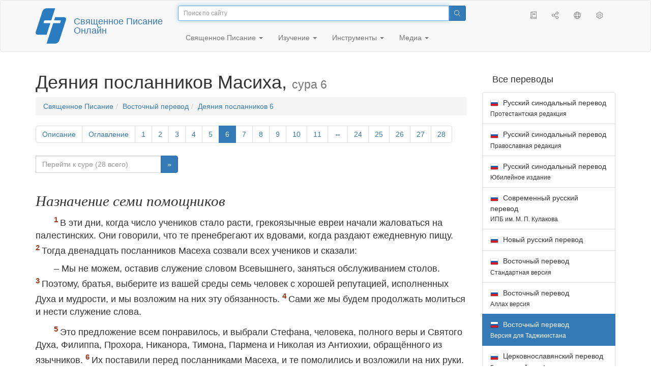

--- FILE ---
content_type: text/html; charset=utf-8
request_url: https://only.bible/bible/carst/act-6/
body_size: 9047
content:
<!DOCTYPE html>
<html lang="ru"><head><title>Деяния 6 / Восточный перевод (Версия для Таджикистана) | Священное Писание Онлайн</title>
<meta charset="utf-8" />
<meta http-equiv="X-UA-Compatible" content="IE=edge" /><link rel="icon" href="https://static.only.bible/favicon.svg" type="image/svg+xml">
<meta name="viewport" content="width=device-width, initial-scale=1, maximum-scale=1,user-scalable=0" />
<meta name="author" content="" />
<meta property="bible:book" sid="act" content="Деяния" />
<meta property="bible:book:next" chk="" content="/bible/carst/jas/" />
<meta property="bible:book:prev" chk="" content="/bible/carst/jhn-dsc/" />
<meta property="bible:chapter" content="6" extra="dsc,toc" first="1" last="28" />
<meta property="bible:edition" sid="carst" content="Восточный перевод (Версия для Таджикистана)" />
<meta property="bible:locale" conetnt="ru_CA" />
<meta property="bible:next" chk="" content="/bible/carst/act-7/" />
<meta property="bible:prev" chk="" content="/bible/carst/act-5/" />
<meta name="customer:languages" content="ru-ca ru-ru" allowed="xx-xx ru-ru ru-ca uk-ua be-by en-gb" active="ru-ca" bycustomer="" />
<meta name="customer:country" content="" />
<meta name="customer:state" content="" />
<meta name="customer:city" content="" />
<meta name="description" content="В эти дни, когда число учеников стало расти, грекоязычные евреи начали жаловаться на палестинских. Они говорили, что те пренебрегают их вдовами, когда раздают ежедневную пищу." />
<meta property="og:description" content="В эти дни, когда число учеников стало расти, грекоязычные евреи начали жаловаться на палестинских. Они говорили, что те пренебрегают их вдовами, когда раздают ежедневную пищу." />
<meta property="og:image" content="https://preview.only.bible/share/bible/carst/act-6/" />
<meta property="og:image:height" content="630" />
<meta property="og:image:type" content="image/png" />
<meta property="og:image:width" content="1200" />
<meta property="og:locale" content="ru_CA" />
<meta property="og:site_name" content="Священное Писание Онлайн" />
<meta property="og:title" content="Деяния, сура6 | Восточный перевод (Таджикская)" />
<meta name="twitter:card" content="summary_large_image" />
<meta name="twitter:creator" content="@BiblicaMinistry" />
<meta name="twitter:description" content="В эти дни, когда число учеников стало расти, грекоязычные евреи начали жаловаться на палестинских. Они говорили, что те пренебрегают их вдовами, когда раздают ежедневную пищу." />
<meta name="twitter:image" content="https://preview.only.bible/tw/bible/carst/act-6/" />
<meta name="twitter:image:alt" content="В эти дни, когда число учеников стало расти, грекоязычные евреи начали жаловаться на палестинских. Они говорили, что те пренебрегают их вдовами, когда раздают ежедневную пищу." />
<meta name="twitter:site" content="@rubible" />
<meta name="twitter:title" content="Деяния, сура6 | Восточный перевод (Таджикская)" />
<meta property="og:type" content="book" />
<meta property="og:url" content="https://only.bible/bible/carst/act-6/" />
<meta property="og:vk:image" content="https://preview.only.bible/img/bible/carst/act-6/" /><!-- need add links --><link href="https://static.only.bible/design/s7sihu/lIAA.css" version="s7sihu" value="lIAA" id="custom-design" rel="stylesheet" settings="JL01" type="text/css" crossorigin="anonymous" /><link href="https://ajax.googleapis.com/ajax/libs/jqueryui/1.12.1/themes/smoothness/jquery-ui.min.css" rel="preload" as="style" type="text/css" crossorigin="anonymous" onload="this.rel='stylesheet'" /><link href="https://static.only.bible/c/css/10_ext-HLVOsWnd.css" rel="preload" as="style" type="text/css" crossorigin="anonymous" onload="this.rel='stylesheet'" /><link href="https://static.only.bible/c/css/20_core-t7nE5zDl.css" rel="preload" as="style" type="text/css" crossorigin="anonymous" onload="this.rel='stylesheet'" /><script src="https://static.only.bible/js/language/s7siki/ru-ca.js" value="ru-ca ru-ru" id="custom-language" defer></script><script src="/rebuild.js" defer></script><!--[if lt IE 9]><script src="https://static.only.bible/c/js/01_ie8-H9uauIHX.js" type="text/javascript" defer></script><![endif]--></head><body><nav id="nav" class="navbar navbar-default"><div class="container"><a class="show-on-focus js-skip-to-content" href="#start-of-content" id="skiptocontent" tabindex="1">Перейти к содержимому</a><div class="row xs-button"><div class="col-xs-12 col-sm-3" id="navbar-header"><div class="brand"><div class="img-brand"><img align="left" alt="Священное Писание Онлайн" class="navbar-brand" height="50" src="https://static.only.bible/img/bibleonline.svg" width="45"/></div><a class="navbar-link" href="/">Священное Писание Онлайн</a></div><div class="buttons nav-buttons-xs"><button aria-controls="navbar" aria-expanded="false" aria-label="Навигация" class="navbar-toggle collapsed" data-target="#navbar" data-toggle="collapse" type="button"><span class="sr-only"></span>
	<i class="fal fa-bars"></i></button><button aria-controls="navbar" aria-expanded="false" aria-label="Поиск" class="navbar-toggle collapsed searchlink" data-target="#searchbar" data-toggle="collapse" type="button"><i class="fal fa-search"></i></button><button aria-controls="navbar" aria-label="Слушать" class="navbar-toggle collapsed audio-play" type="button"><i class="fal fa-pause pause-button"></i>
	<i class="fal fa-headphones play-button"></i></button><button aria-controls="navbar" aria-expanded="false" aria-label="Список книг" class="navbar-toggle collapsed bible-books books-modal show-modal-window" data-target="#books" data-toggle="collapse" type="button"><i class="fal fa-book"></i></button></div></div><div class="collapse navbar-collapse" id="navbar"><div class="col-lg-6 col-md-5 col-sm-4 searchbar" id="navbar-search"><form action="/search/" class="w-100"><div class="input-group input-group-sm"><input placeholder="Поиск по сайту" aria-autocomplete="list" autocapitalize="off" autocomplete="off" autocorrect="off" autofocus="autofocus" class="form-control input-search" incremental="true" maxlength="400" name="s" spellcheck="true" type="search" value=""/>
<span class="input-group-btn"><button aria-label="Поиск" class="btn btn-primary" type="submit"><i class="fal fa-search"></i></button></span></div></form></div><div class="col-lg-3 col-md-4 col-sm-5" id="navbar-buttons"><ul class="nav navbar-nav navbar-nav-right"><li class="hidden-nonsc hidden-xs"><a aria-controls="navbar" aria-expanded="false" class="collapsed searchlink" data-target="#searchbar" data-toggle="collapse" href="#search"><i class="fal fa-search"></i></a></li><li><a class="hidden-xs bible-books books-modal show-modal-window" href="#books" id="books" tooltip="Книги Писания"><i class="fal fa-book"></i></a></li><li class="show-withaudio  hidden-xs"><a class="play-button audio-play" href="#play" tooltip="Слушать"><i class="fal fa-headphones"></i></a></li><li class="show-withaudio hidden-xs"><a class="pause-button audio-play" href="#pause" tooltip="Пауза"><i class="fal fa-pause"></i></a></li><li class="share-modal show-modal-window"><a href="#share" id="share" tooltip="Поделиться"><i class="fal fa-share-alt"></i></a></li><li class="languages-modal show-modal-window"><a href="#language" id="languages" tooltip="Языки"><i class="fal fa-globe"></i></a></li><li class="show-withcache settings-modal show-modal-window"><a href="#settings" id="settings" tooltip="Настройки"><i class="fal fa-cog"></i></a></li></ul></div><div class="col-sm-9" id="navbar-menu"><ul class="nav navbar-nav navbar-nav-left"><li class="dropdown"><a aria-expanded="false" aria-haspopup="true" class="dropdown-toggle" data-toggle="dropdown" href="#" role="button">Священное Писание <span class="caret"></span></a><ul class="dropdown-menu"><li><a href="/bible/read/"><i class="fal fa-bible"></i> Читать Священное писание</a></li><li><a href="/plan/"><i class="fal fa-calendar-alt"></i> Планы чтения</a></li><li><a href="/bible/"><i class="fal fa-language"></i> Все переводы</a></li><li class="divider" role="separator"></li><li><a href="/audio/"><i class="fal fa-headphones"></i> Аудиозапись Священного писания</a></li><li><a href="/video/deaf/"><i class="fal fa-sign-language"></i> Фильмы по Священному писанию</a></li><li class="divider" role="separator"></li><li><a href="/children/ibt/"><i class="fal fa-male"></i> Истории Священного писания для детей</a></li></ul></li><li class="dropdown"><a aria-expanded="false" aria-haspopup="true" class="dropdown-toggle" data-toggle="dropdown" href="#" role="button">Изучение <span class="caret"></span></a><ul class="dropdown-menu"><li><a href="/qa/"><i class="fal fa-question"></i> Ответы на вопросы</a></li><li><a href="/library/"><i class="fal fa-books"></i> Библиотека</a></li></ul></li><li class="dropdown"><a aria-expanded="false" aria-haspopup="true" class="dropdown-toggle" data-toggle="dropdown" href="#" role="button">Инструменты <span class="caret"></span></a><ul class="dropdown-menu"><li><a href="/tools/"><i class="fal fa-tools"></i> Все инструменты</a></li></ul></li><li class="dropdown"><a aria-expanded="false" aria-haspopup="true" class="dropdown-toggle" data-toggle="dropdown" href="#" role="button">Медиа <span class="caret"></span></a><ul class="dropdown-menu"><li><a href="/video/"><i class="fal fa-film"></i> Видео</a></li><li><a href="/library/"><i class="fal fa-books"></i> Библиотека</a></li><li><a href="/wallpapers/"><i class="fal fa-mobile-alt"></i> Обои</a></li><li><a href="/download/"><i class="fal fa-download"></i> Скачать</a></li></ul></li></ul></div></div></div><div class="collapse navbar-collapse container" id="searchbar"><div class="col-xs-12 col-sm-9 col-sm-offset-3 searchbar"><form action="/search/" class="w-100"><div class="input-group input-group-sm"><input placeholder="Поиск по сайту" aria-autocomplete="list" autocapitalize="off" autocomplete="off" autocorrect="off" autofocus="autofocus" class="form-control input-search" incremental="true" maxlength="400" name="s" spellcheck="true" type="search" value=""/>
<span class="input-group-btn"><button aria-label="Поиск" class="btn btn-primary" type="submit"><i class="fal fa-search"></i></button></span></div></form></div></div><div class="collapse navbar-collapse container audioplayer" id="audiobar"><div><div class="row"><div class="col-xs-12"><div class="progress seek-bar"><div aria-valuemax="100" aria-valuemin="0" aria-valuenow="0" class="progress-bar audio-progress play-bar" role="progressbar"></div></div></div></div></div><div class="col-xs-12"><span class="audio-title"></span>
		<span class="time">
		<span class="current-time"></span><span> / </span><span class="duration"></span></div></div></div></nav><div class="print-head visible-print-block"><noindex>
		<img height="120" src="https://static.only.bible/img/bibleonline.svg"/><h1></h1></noindex></div><div class="show-on-focus" id="start-of-content"></div><div class="container show-wj" id="content"><div class="row"><div class="col-xs-12 col-sm-7 col-md-8 col-lg-9 col-12-print"><h1><span class="visible-lg">Деяния посланников Масиха, <small>сура 6</small></span><span class="hidden-lg">
Деяния, <small>сур 6</small>
</span></h1><nav aria-label="breadcrumb" class="hidden-print"><ul class="breadcrumb"><li class="breadcrumb-item"><a class="bible-groups show-modal-window" href="/bible/">Священное Писание</a></li><li class="breadcrumb-item"><a class="visible-lg bible-translates show-modal-window" href="/bible/carst/">Восточный перевод</a><a class="hidden-lg bible-translates show-modal-window" href="/bible/carst/">Восточный</a></li><li class="breadcrumb-item"><a class="visible-lg bible-books books-modal show-modal-window" href="/bible/carst/act-6/">Деяния посланников 6</a><a class="hidden-lg bible-books books-modal show-modal-window" href="/bible/carst/act-6/">Деяния 6</a></li></ul></nav><!-- Show media --><div class="read-top-nav hidden-print"><div class="top-pagination hidden-print"><nav><ul class="pagination hidden-print"><li class="pgn" id="pgn-dsc" value="dsc"><a href="/bible/carst/act-dsc/">Описание</a></li><li class="pgn" id="pgn-toc" value="toc"><a href="/bible/carst/act-toc/">Оглавление</a></li><li class="pgn" id="pgn-1" value="1"><a href="/bible/carst/act-1/">1</a></li><li after="6" b="act" before="1" class="pgn expand-navigation-auto" e="carst"><a after="6" b="act" before="1" class="expand-navigation" e="carst" href="javascript:void()">&harr;</a></li><li class="active pgn" value="6"><span>6</span></li><li after="28" b="act" before="6" class="pgn expand-navigation-auto" e="carst"><a after="28" b="act" before="6" class="expand-navigation" e="carst" href="javascript:void()">&harr;</a></li><li class="pgn" id="pgn-28" value="28"><a href="/bible/carst/act-28/">28</a></li></ul></nav></div><div class="fast_go hidden-print"><form id="gobible"><div class="input-group"><input id="navpfx" type="hidden" value="/bible/carst/act/"/><input class="form-control" cur="6" id="navchap" max="28" min="1" placeholder="Перейти к суре (28 всего)" type="number"/>
<span class="input-group-btn"><button value="Перейти к суре" class="btn btn-primary" type="submit">&raquo;</button></span></div></form></div></div><div class="hidden-md hidden-lg  bible-text bible-text-carst col-xs-11  hidden-print"><ul class="pager"><li class="previous"><a href="/bible/carst/act-5/"><i class="fal fa-arrow-left"></i>
5</a></li><li class="next"><a href="/bible/carst/act-7/">7
<i class="fal fa-arrow-right"></i></a></li></ul></div><div class="hidden-print mt-5 btn-toolbar show-all"><div class="mr-2 btn-group"><button class="btn btn-primary hidden-print show-all-btn" href="/bible/carst/act/6/">Сура целиком</button></div><div class="btn-group"><button class="btn btn-primary hidden-print show-copy">Копировать</button><button aria-label="Копировать" class="btn btn-primary hidden-print show-copy-open"><i class="fal fa-window-restore"></i></button></div></div><div class="row equal" id="bible"><div class="bible-text bible-text-carst col-xs-12 col-print-12 col-md-12"><!-- 20.04 --><p class="text-start"><h3 class="text-s1">Назначение семи помощников</h3><span class="v v-cont v-fst v-st" vers="0">
  </span><p class="text-p"><span class="v v-cont v-fst v-st" vers="0">
    </span><span class="v v-init v-st" vers="1">В&nbsp;эти дни, когда число учеников стало расти, грекоязычные евреи начали жаловаться на палестинских. Они говорили, что те пренебрегают их вдовами, когда раздают ежедневную пищу. </span><span class="v v-init v-st" vers="2">Тогда двенадцать посланников Масеха созвали всех учеников и&nbsp;сказали:</p></span><p class="text-p"><span class="v v-cont v-st" vers="2">– Мы не можем, оставив служение словом Всевышнего, заняться обслуживанием столов. </span><span class="v v-init v-st" vers="3">Поэтому, братья, выберите из вашей среды семь человек с&nbsp;хорошей репутацией, исполненных Духа и&nbsp;мудрости, и&nbsp;мы возложим на них эту обязанность. </span><span class="v v-init v-st" vers="4">Сами же мы будем продолжать молиться и&nbsp;нести служение слова.</p></span><p class="text-p"><span class="v v-cont v-st" vers="4">
    </span><span class="v v-init v-st" vers="5">Это предложение всем понравилось, и&nbsp;выбрали Стефана, человека, полного веры и&nbsp;Святого Духа, Филиппа, Прохора, Никанора, Тимона, Пармена и&nbsp;Николая из Антиохии, обращённого из язычников. </span><span class="v v-init v-st" vers="6">Их поставили перед посланниками Масеха, и&nbsp;те помолились и&nbsp;возложили на них руки.</p></span><p class="text-p"><span class="v v-cont v-st" vers="6">
    </span><span class="v v-init v-st" vers="7">Слово Всевышнего распространялось, и&nbsp;число учеников в&nbsp;Иерусалиме быстро увеличивалось, даже многие священнослужители покорились вере.</p></span><h3 class="text-s1">Арест Стефана</h3><span class="v v-cont v-st" vers="7">
  </span><p class="text-p"><span class="v v-cont v-st" vers="7">
    </span><span class="v v-init v-st" vers="8">Стефан, человек, полный благодати и&nbsp;силы Всевышнего, совершал в&nbsp;народе великие чудеса и&nbsp;знамения. </span><span class="v v-init v-st" vers="9">Некоторые из членов так называемого Молитвенного дома иудеев-вольноотпущенников (киренцев и&nbsp;александрийцев), а&nbsp;также иудеи из Киликии и&nbsp;провинции Азия, вступили в&nbsp;спор со Стефаном. </span><span class="v v-init v-st" vers="10">Но когда Стефан говорил, они ничего не могли противопоставить мудрости, которую Дух дал ему. </span><span class="v v-init v-st" vers="11">Тогда они тайно подговорили нескольких людей сказать: «Мы слышали, как Стефан говорил оскорбительные слова против пророка Мусо и&nbsp;Всевышнего».</p></span><p class="text-p"><span class="v v-cont v-st" vers="11">
    </span><span class="v v-init v-st" vers="12">Они возбудили народ, старейшин и&nbsp;учителей Таврота; напав на Стефана, они схватили его и&nbsp;привели в&nbsp;Высший Совет. </span><span class="v v-init v-st" vers="13">Представили лжесвидетелей, которые сказали:</p></span><p class="text-p"><span class="v v-cont v-st" vers="13">– Этот человек постоянно говорит против святого храма и&nbsp;против Закона. </span><span class="v v-init v-st" vers="14">Мы слышали, как он говорил, что Исо из Назарета разрушит храм<span class="fn-tip"  class="text-f" title="<span class=&amp;quot;text-ft&amp;quot;>См. <a href=&amp;quot;/bible/carst/mrk-14.57-59/&amp;quot;>Мк. 14:57-59</a>; <a href=&amp;quot;/bible/carst/mrk-15.29/&amp;quot;>15:29</a>; <a href=&amp;quot;/bible/carst/luk-21.5-6/&amp;quot;>Лк. 21:5-6</a>; <a href=&amp;quot;/bible/carst/jhn-2.19-22/&amp;quot;>Ин. 2:19-22</a></span>." value="a"></span> и&nbsp;изменит обычаи, которые передал нам Мусо.</p></span><p class="text-p"><span class="v v-cont v-st" vers="14">
    </span><span class="v v-init v-st" vers="15">Все сидевшие в&nbsp;Высшем Совете внимательно смотрели на Стефана и&nbsp;видели, что его лицо сияет, как лицо ангела.</p></span></p><div class="panel panel-default footnotes"><div class="panel-body"><p><span class="text-fr">6:14 </span><span class="text-ft">См. <char style="xt"><a href="/bible/carst/mrk-14.57-59/">Мк. 14:57-59</a>; <a href="/bible/carst/mrk-15.29/">15:29</a>; <a href="/bible/carst/luk-21.5-6/">Лк. 21:5-6</a>; <a href="/bible/carst/jhn-2.19-22/">Ин. 2:19-22</a></span>.</char></p></div></div></div></div><div class="hidden-print mt-5 btn-toolbar show-all"><div class="mr-2 btn-group"><button class="btn btn-primary hidden-print show-all-btn" href="/bible/carst/act/6/">Сура целиком</button></div><div class="btn-group"><button class="btn btn-primary hidden-print show-copy">Копировать</button><button aria-label="Копировать" class="btn btn-primary hidden-print show-copy-open"><i class="fal fa-window-restore"></i></button></div></div><div class="show-all hidden-print mt-2 row" id="img-verses"></div><div class="row hidden-print"><div class="bible-text bible-text-carst col-xs-11"><ul class="pager"><li class="previous"><a href="/bible/carst/act-5/"><i class="fal fa-arrow-left"></i>
5</a></li><li><a class="bible-books show-modal-window" data-target="#books" href="/bible/carst/">Список книг</a></li><li class="next"><a href="/bible/carst/act-7/">7
<i class="fal fa-arrow-right"></i></a></li></ul></div><div class="bible-notes col-xs-1"><div class="totop"><a class="totop" href="#"><i class="fal fa-arrow-to-top"></i></a></div></div></div></div><div class="col-xs-12 col-sm-5 col-md-4 col-lg-3 col-12-print"><aside><div class="show-withaudio hidden-print audioplayer" id="audioplayer"><h4 class="right" id="audio-select-h"><i class="fal fa-headphones"></i>
		<span id="audio-current-author-once"></span></h4><div class="btn-group" id="audio-select-btn"><button aria-expanded="false" aria-haspopup="true" class="btn btn-default dropdown-toggle" data-toggle="dropdown" type="button"><i class="fal fa-headphones"></i>
			<span id="audio-current-author"></span>
			<span class="caret"></span></button><ul class="dropdown-menu" id="audio-select-menu"></ul></div><div class="fa-2x" id="audio-ctrl"><a class="audio-back" href="javascript:void('back')" id="audio-m10" rel="tooltip"  title="Назад на 10 сек: &lt;span class=&quot;key&quot;&gt;[&lt;/span&gt"><i class="fal fa-undo"></i></a>
		<a class="audio-play" href="javascript:void('play')" id="audio-pp" rel="tooltip"  title="Слушать/Пауза: &lt;span class=&quot;key&quot;&gt;p&lt;/span&gt"><i class="fal fa-play play-button"></i>
			<i class="fal fa-pause pause-button"></i></a>
		<a class="audio-forw" href="javascript:void('forw')" id="audio-p10" rel="tooltip"  title="Вперед на 10 сек: &lt;span class=&quot;key&quot;&gt;]&lt;/span&gt"><i class="fal fa-redo"></i></a></div><div class="progress seek-bar"><div aria-valuemax="100" aria-valuemin="0" aria-valuenow="0" class="progress-bar play-bar" id="audio-progress" role="progressbar"><span class="current-time"></span>
			<span> / </span>
			<span class="duration"></span></div></div><div class="jp-volume-controls"><div id="audio-v"><div class="jp-volume-bar"><div class="jp-volume-bar-value"></div></div><a class="hidden" href="javascript:void('prev')" id="audio-backward"><i class="fal fa-backward"></i></a>
			<a class="hidden" href="javascript:void('next')" id="audio-forward"><i class="fal fa-forward"></i></a>
			<a href="javascript:void('volume-')" id="audio-v-down" rel="tooltip"  title="Тише: &lt;span class=&quot;key&quot;&gt;-&lt;/span&gt"><i class="fal fa-volume-down"></i></a>
			<a href="javascript:void('volume+')" id="audio-v-up" rel="tooltip"  title="Громче: &lt;span class=&quot;key&quot;&gt;+&lt;/span&gt"><i class="fal fa-volume-up"></i></a>
			<a href="javascript:void('mute')" id="audio-v-mute" rel="tooltip"  title="Выключить звук: &lt;span class=&quot;key&quot;&gt;m&lt;/span&gt"><i class="fal fa-volume-mute"></i></a>
			<span id="volume-value"></span></div></div></div><div class="hidden-print editions-all"><h3 class="right">Все переводы</h3><div class="list-group" id="tdv-all" tids=""><a class="list-group-item tid" href="/bible/rst66/act-6/" id="tid1" language="ru" sid="1"><img class="flag flag-ru" src="https://static.only.bible/_.gif"/>
Русский синодальный перевод
<small><br>Протестантская редакция</small></a>
<a class="list-group-item tid" href="/bible/rst78/act-6/" id="tid2" language="ru" sid="2"><img class="flag flag-ru" src="https://static.only.bible/_.gif"/>
Русский синодальный перевод
<small><br>Православная редакция</small></a>
<a class="list-group-item tid" href="/bible/rst-jbl/act-6/" id="tid3" language="ru" sid="3"><img class="flag flag-ru" src="https://static.only.bible/_.gif"/>
Русский синодальный перевод
<small><br>Юбилейное издание</small></a>
<a class="list-group-item tid" href="/bible/bti/act-6/" id="tid40" language="ru" sid="40"><img class="flag flag-ru" src="https://static.only.bible/_.gif"/>
Современный русский перевод
<small><br>ИПБ им. М. П. Кулакова</small></a>
<a class="list-group-item tid" href="/bible/nrt/act-6/" id="tid10" language="ru" sid="10"><img class="flag flag-ru" src="https://static.only.bible/_.gif"/>
Новый русский перевод</a>
<a class="list-group-item tid" href="/bible/cars/act-6/" id="tid11" language="ru" sid="11"><img class="flag flag-ru" src="https://static.only.bible/_.gif"/>
Восточный перевод
<small><br>Стандартная версия</small></a>
<a class="list-group-item tid" href="/bible/carsa/act-6/" id="tid12" language="ru" sid="12"><img class="flag flag-ru" src="https://static.only.bible/_.gif"/>
Восточный перевод
<small><br>Аллах версия</small></a>

<span class="list-group-item active tid" id="tid13" language="ru" sid="13">

<img class="flag flag-ru" src="https://static.only.bible/_.gif"/>
Восточный перевод
<small><br>Версия для Таджикистана</small>

</span>

<a class="list-group-item tid" href="/bible/csl/act-6/" id="tid21" language="ru" sid="21"><img class="flag flag-ru" src="https://static.only.bible/_.gif"/>
Церковнославянский перевод
<small><br>Гражданский шрифт</small></a>
<a class="list-group-item tid" href="/bible/cas/act-6/" id="tid30" language="ru" sid="30"><img class="flag flag-ru" src="https://static.only.bible/_.gif"/>
Перевод епископа  Кассиана</a>
<a class="list-group-item tid" href="/bible/ubio/act-6/" id="tid1010" language="uk" sid="1010"><img class="flag flag-uk" src="https://static.only.bible/_.gif"/>
Біблія в пер. Івана Огієнка</a>
<a class="list-group-item tid" href="/bible/bel/act-6/" id="tid1040" language="be" sid="1040"><img class="flag flag-be" src="https://static.only.bible/_.gif"/>
Беларускі пераклад
<small><br>В. Сёмухі</small></a>
<a class="list-group-item tid" href="/bible/bokun/act-6/" id="tid1042" language="be" sid="1042"><img class="flag flag-be" src="https://static.only.bible/_.gif"/>
Беларускі пераклад
<small><br>А. Бокуна</small></a>
<a class="list-group-item tid" href="/bible/kjv/act-6/" id="tid1020" language="en" sid="1020"><img class="flag flag-en" src="https://static.only.bible/_.gif"/>
King James Version
<small><br>without Deuterocanon</small></a>
<a class="list-group-item tid" href="/bible/kjv-dc/act-6/" id="tid1021" language="en" sid="1021"><img class="flag flag-en" src="https://static.only.bible/_.gif"/>
King James Version
<small><br>with Apocrypha</small></a>
<a class="list-group-item tid" href="/bible/luther/act-6/" id="tid1030" language="de" sid="1030"><img class="flag flag-de" src="https://static.only.bible/_.gif"/>
Deutsche Luther</a>
<a class="list-group-item tid" href="/bible/ell/act-6/" id="tid1080" language="el" sid="1080"><img class="flag flag-el" src="https://static.only.bible/_.gif"/>
Ελληνική μετάφραση</a>
<a class="list-group-item tid" href="/bible/spa/act-6/" id="tid1060" language="es" sid="1060"><img class="flag flag-es" src="https://static.only.bible/_.gif"/>
Traducción al español</a>
<a class="list-group-item tid" href="/bible/fra/act-6/" id="tid1070" language="fr" sid="1070"><img class="flag flag-fr" src="https://static.only.bible/_.gif"/>
Traduction française</a>
<a class="list-group-item tid" href="/bible/ita/act-6/" id="tid1090" language="it" sid="1090"><img class="flag flag-it" src="https://static.only.bible/_.gif"/>
Traduzione italiana</a>
<a class="list-group-item tid" href="/bible/pol/act-6/" id="tid1130" language="pl" sid="1130"><img class="flag flag-pl" src="https://static.only.bible/_.gif"/>
Biblia Tysiąclecia</a>
<a class="list-group-item tid" href="/bible/por/act-6/" id="tid1100" language="pt" sid="1100"><img class="flag flag-pt" src="https://static.only.bible/_.gif"/>
Tradução português</a>
<a class="list-group-item tid" href="/bible/rom/act-6/" id="tid1050" language="ro" sid="1050"><img class="flag flag-ro" src="https://static.only.bible/_.gif"/>
Română traducere</a>
<a class="list-group-item tid" href="/bible/tur/act-6/" id="tid1110" language="tr" sid="1110"><img class="flag flag-tr" src="https://static.only.bible/_.gif"/>
Türkçe çeviri</a>
<a class="list-group-item tid" href="/bible/zho/act-6/" id="tid1120" language="zh" sid="1120"><img class="flag flag-zh" src="https://static.only.bible/_.gif"/>
中文 汉译</a>
<a class="list-group-item list-group-item-info tid" href="javascript:void()" id="more-translation" style="display: none;">Показать больше</a></div></div><div class="hidden-print editions-list"><h3 class="right">Смотрите также</h3><div class="list-group" id="tdv-list"><a class="list-group-item" href="/bible/"><i class="fal fa-language"></i>
Все переводы</a></div></div></aside></div></div></div><footer class="hidden-print"><div class="container"><div class="row"><div class="col-lg-3 col-md-3 col-sm-12 col-xs-12"><h4>Священное Писание Онлайн</h4><p class="ni">Слово о&nbsp;Повелителе Исе распространилось по&nbsp;всей той области. (<a href="/bible/cars/act-13.49/" rel="nofollow">Деяния посланников Масиха</a>)</p></div><div class="col-lg-3 col-md-3 col-sm-4 col-xs-12"><h4>Наши сайты</h4><ul class="list"><li><a href="https://blog.only.bible/" title=""><span><i class="fab fa-wordpress-simple"></i></span>Блог</a></li><li><a href="https://tree.only.bible/" title=""><span><i class="fal fa-tree-alt"></i></span>Древо Исы Масиха</a></li></ul></div><div class="col-lg-3 col-md-3 col-sm-4 col-xs-12"><h4>О нас</h4><ul class="list"><li><a href="/creed/" title=""><span><i class="fal fa-child"></i></span>Веруем</a></li><li><a href="/about/" title=""><span><i class="fal fa-globe"></i></span>О проекте</a></li><li><a href="/copyrights/" title=""><span><i class="fal fa-copyright"></i></span>Авторские права</a></li></ul><h4>Контакты</h4><ul class="list"><li><a href="https://help.only.bible/" title=""><span><i class="fal fa-question"></i></span>Центр поддержки</a></li><li><a href="https://kb.only.bible/" title=""><span><i class="fal fa-info"></i></span>База знаний</a></li><li><a href="mailto:help@only.bible" title=""><span><i class="fal fa-envelope"></i></span>Почта</a></li><li><a href="https://forum.only.bible/" title=""><span><i class="fal fa-bullhorn"></i></span>Форум</a></li></ul></div><div class="col-lg-3 col-md-3 col-sm-4 col-xs-12"><h4>Социальные сети</h4><ul class="social"><li><a href="https://vk.com/rubible" title=""><i class="fab fa-vk"></i></a></li><li><a href="https://facebook.com/bibleonline" title="Facebook"><i class="fab fa-facebook"></i></a></li><li><a href="https://www.youtube.com/BibleOnlineRussia" title="YouTube"><i class="fab fa-youtube"></i></a></li><li><a href="https://instagram.com/biblepic" title="Instagram"><i class="fab fa-instagram"></i></a></li><li><a href="tg://resolve?domain=bibleonline" title="Telegram"><i class="fab fa-telegram-plane"></i></a></li><li><a href="https://twitter.com/rubible" title="Twitter"><i class="fab fa-twitter"></i></a></li><li><a href="https://biblepic.tumblr.com/" title="Tumblr"><i class="fab fa-tumblr"></i></a></li><li><a href="https://www.pinterest.ru/rubible/" title="Pinterest"><i class="fab fa-pinterest"></i></a></li></ul></div><div class="col-lg-3 col-md-3 col-sm-4 col-xs-12"><h4>Приложения</h4><ul class="social"><li><a href="https://ios.only.bible/" title="iOS"><i class="fab fa-app-store-ios"></i></a></li><li><a href="https://android.only.bible/" title="Android"><i class="fab fa-google-play"></i></a></li></ul></div></div></div><div class="copyright"><div class="container"><div class="row"><div class="col-xs-12 col-sm-6"><img height="18" src="https://static.only.bible/favicon.svg" width="18"/>
				<a href="/">Священное Писание Онлайн</a>, 2003-2026.</div><div class="col-xs-12 col-sm-6 text-right"><ul><li class="hidden-mobile"><a class="show-modal-window help-modal" href="#help" id="helplink"><i class="fal fa-question-circle"></i></a></li><li><a href="https://donate.only.bible/">
							<i class="fal fa-ruble-sign"></i> Пожертвовать</a></li></ul></div></div></div></div></footer><div class="print-footer visible-print-block"><noindex><p><img src="https://static.only.bible/favicon.png" width="16" height="16" />&nbsp;Священное Писание Онлайн, 2003-2026.</p><p>https://only.bible/bible/carst/act-6/</p></noindex></div><div id="notification"></div><script src="https://ajax.googleapis.com/ajax/libs/jquery/3.3.1/jquery.min.js" type="text/javascript" defer></script><script src="https://ajax.googleapis.com/ajax/libs/jqueryui/1.12.1/jquery-ui.min.js" type="text/javascript" defer></script><script src="https://static.only.bible/c/js/10_ext-p4dL41Ta.js" type="text/javascript" defer></script><script src="https://static.only.bible/c/js/20_core-HORUhzmh.js" type="text/javascript" defer></script><!-- Yandex.Metrika counter --><script type="text/javascript" >(function(m,e,t,r,i,k,a){m[i]=m[i]||function(){(m[i].a=m[i].a||[]).push(arguments)}; m[i].l=1*new Date();k=e.createElement(t),a=e.getElementsByTagName(t)[0],k.async=1,k.src=r,a.parentNode.insertBefore(k,a)}) (window, document, "script", "https://cdn.jsdelivr.net/npm/yandex-metrica-watch/tag.js", "ym"); ym(142766, "init", { clickmap:true, trackLinks:true, accurateTrackBounce:true, webvisor:true, trackHash:true });</script><noscript><div><img src="https://mc.yandex.ru/watch/142766" style="position:absolute; left:-9999px;" alt="" /></div></noscript> <!-- /Yandex.Metrika counter --><!-- Global site tag (gtag.js) - Google Analytics --><script async src="https://www.googletagmanager.com/gtag/js?id=UA-31217441-1"></script><script>window.dataLayer = window.dataLayer || [];function gtag(){dataLayer.push(arguments);}gtag('js', new Date());gtag('config', 'UA-31217441-1');</script><script type="text/javascript">window.yaParams = {"bible":{"author":"biblica","type":"read","edition":"carst","book":"act","group":"cars"}};
ym(142766, 'params', window.yaParams||{});</script></body></html>